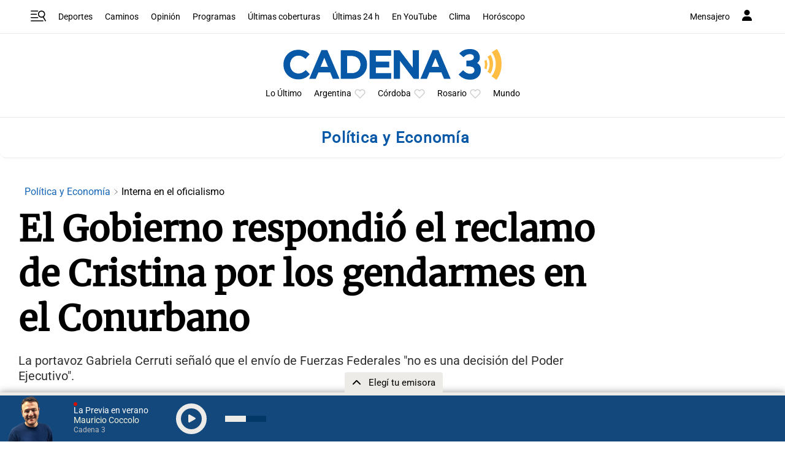

--- FILE ---
content_type: text/html; charset=utf-8
request_url: https://www.google.com/recaptcha/api2/aframe
body_size: 257
content:
<!DOCTYPE HTML><html><head><meta http-equiv="content-type" content="text/html; charset=UTF-8"></head><body><script nonce="x550peBtO8lPhDfx5tAKcw">/** Anti-fraud and anti-abuse applications only. See google.com/recaptcha */ try{var clients={'sodar':'https://pagead2.googlesyndication.com/pagead/sodar?'};window.addEventListener("message",function(a){try{if(a.source===window.parent){var b=JSON.parse(a.data);var c=clients[b['id']];if(c){var d=document.createElement('img');d.src=c+b['params']+'&rc='+(localStorage.getItem("rc::a")?sessionStorage.getItem("rc::b"):"");window.document.body.appendChild(d);sessionStorage.setItem("rc::e",parseInt(sessionStorage.getItem("rc::e")||0)+1);localStorage.setItem("rc::h",'1768764474490');}}}catch(b){}});window.parent.postMessage("_grecaptcha_ready", "*");}catch(b){}</script></body></html>

--- FILE ---
content_type: application/javascript; charset=utf-8
request_url: https://fundingchoicesmessages.google.com/f/AGSKWxWiOY_I5Zaa96EjTUrSGglkSr8EsgoNtxm6BY2AOf34so0jusxJd15H8Pa_y0VZPLLuTC5UM9TsWoxFQwxsavEJdofxpNyY_dWHxQk1lI1xJzqk0HY8AzHl3KtmkFT-0rBCvkN8PmZLply54lqjxrPJQYpFodzKfPWwRCPSiHSYHf_qqUPOF5Qo-l45/_/adtext_-auto-ads-/rpgetad./adzoneplayerright..ad.premiere.
body_size: -1291
content:
window['1e5d51c7-db80-4b4f-8b64-330d9b7658da'] = true;